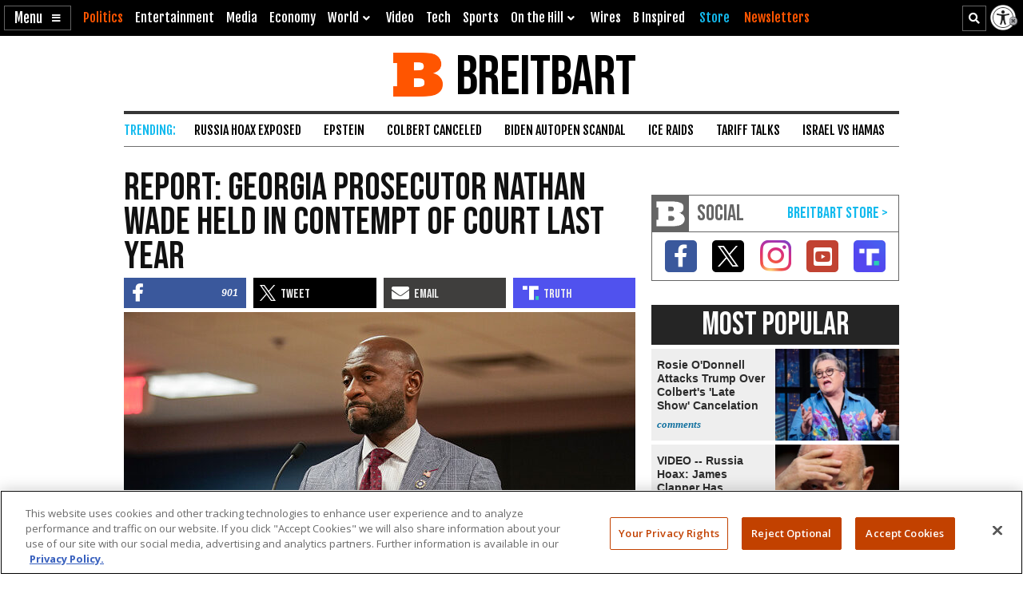

--- FILE ---
content_type: text/html; charset=utf-8
request_url: https://www.google.com/recaptcha/api2/aframe
body_size: 153
content:
<!DOCTYPE HTML><html><head><meta http-equiv="content-type" content="text/html; charset=UTF-8"></head><body><script nonce="kUqe8x4_2OM30Lv3mfJw3g">/** Anti-fraud and anti-abuse applications only. See google.com/recaptcha */ try{var clients={'sodar':'https://pagead2.googlesyndication.com/pagead/sodar?'};window.addEventListener("message",function(a){try{if(a.source===window.parent){var b=JSON.parse(a.data);var c=clients[b['id']];if(c){var d=document.createElement('img');d.src=c+b['params']+'&rc='+(localStorage.getItem("rc::a")?sessionStorage.getItem("rc::b"):"");window.document.body.appendChild(d);sessionStorage.setItem("rc::e",parseInt(sessionStorage.getItem("rc::e")||0)+1);localStorage.setItem("rc::h",'1768978529594');}}}catch(b){}});window.parent.postMessage("_grecaptcha_ready", "*");}catch(b){}</script></body></html>